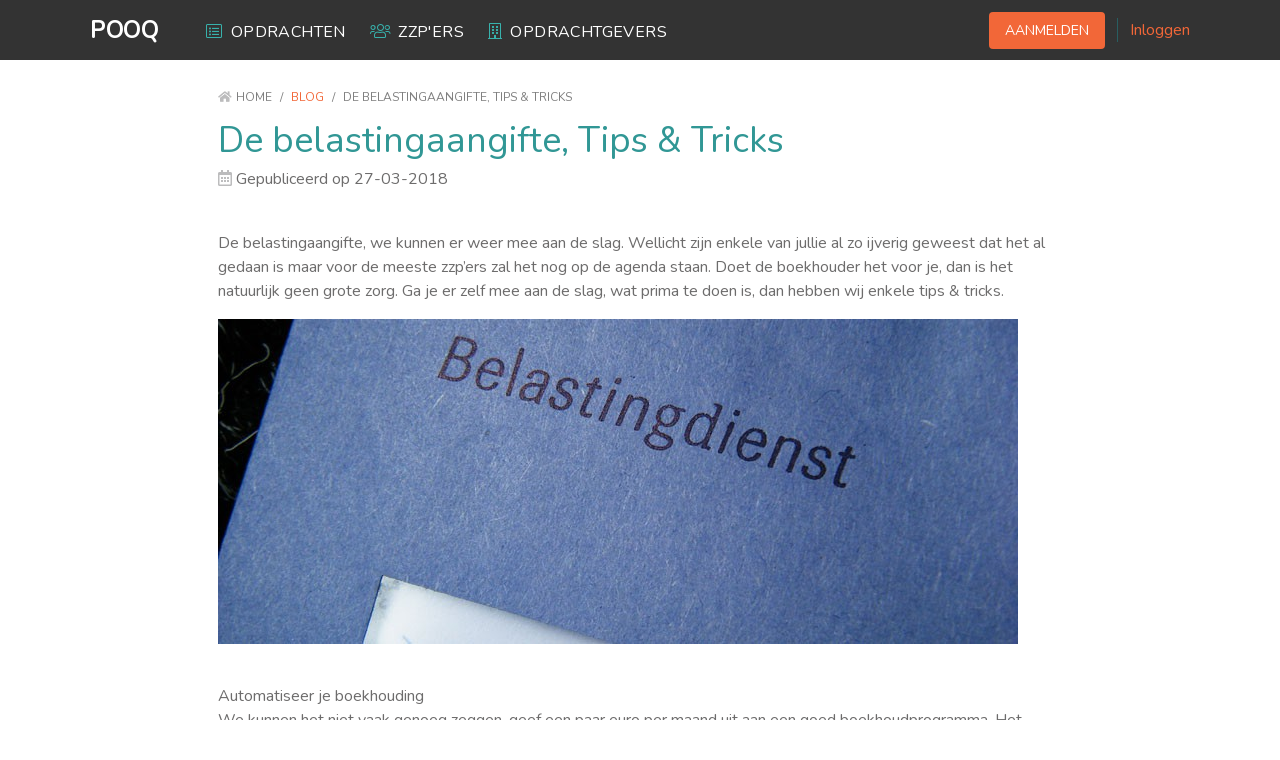

--- FILE ---
content_type: text/html; charset=UTF-8
request_url: https://www.pooq.nl/blog/de-belastingaangifte-tips-tricks
body_size: 4183
content:
<!DOCTYPE html>
<html lang="nl">
<head>
    <meta charset="utf-8">
    <meta name="viewport" content="width=device-width, initial-scale=1">

    <!-- CSRF Token -->
    <meta name="csrf-token" content="zVTJP7U3smpfD7fkaJVOAwapW9fqbwhXWyQwjtIq">
    <link rel="shortcut icon" href="https://www.pooq.nl/favicon.png">
    
    <title>POOQ</title>

    <!-- Scripts -->
    <script src="https://www.pooq.nl/js/app.js" defer></script>

    <!-- Fonts -->
    <link rel="dns-prefetch" href="//fonts.gstatic.com">
    <link href="https://fonts.googleapis.com/css?family=Nunito" rel="stylesheet" type="text/css">

    <!-- Styles -->
    <link href="https://www.pooq.nl/css/app.css" rel="stylesheet">
    <link href="https://www.pooq.nl/css/font-awesome.min.css" rel="stylesheet">

    <!-- Global site tag (gtag.js) - Google Analytics -->
<script async src="https://www.googletagmanager.com/gtag/js?id=UA-1500650-3"></script>
<script>
  window.dataLayer = window.dataLayer || [];
  function gtag(){dataLayer.push(arguments);}
  gtag('js', new Date());

  gtag('config', 'UA-1500650-3');
</script>
</head>

<body class="font-sans">

    <div id="app">

        <div class="bg-gray-900 fixed w-full z-50 overflow-hidden">
    
    <div class="container mx-auto px-6 xl:py-0 xl:px-0">
        
        <nav class="flex items-center justify-between flex-wrap">
                
            <div class="flex items-center flex-no-shrink text-white mr-6">
                <span class="text-2xl">
                    <a class="text-white font-heading font-bold no-underline hover:no-underline hover:text-white tracking-wide border-gray-900 hover:border-orange-500 border-b-4 inline-block pb-2 mt-3 " 
                        href="https://www.pooq.nl">
                        POOQ
                    </a>
                </span>
            </div>
                
            <div class="block md:hidden">
                <i class="navbar-burger far fa-bars text-2xl text-teal-500 cursor-pointer hover:text-white"></i>
            </div>

            <div id="main-nav" class="w-full flex-grow md:flex items-center md:w-auto hidden mb-6 md:mb-0">
                
                <div class="flex-grow h-full">

                    <div class="flex flex-col md:flex-row md:items-center tracking-wide font-normal pt-3 lg:ml-6 md:pt-0 border-t md:border-none border-teal-800">
                        
                                                    <a href="/opdrachten" class="navitem ">
                                <i class="fal fa-list-alt mr-2 text-teal-500 md:hidden lg:inline"></i>Opdrachten
                            </a>    
                            <a href="/zzpers" class="navitem ">
                                <i class="fal fa-users mr-2 text-teal-500 md:hidden lg:inline"></i>ZZP'ers
                            </a>
                            <a href="/opdrachtgevers" class="navitem ">
                                <i class="fal fa-building mr-2 text-teal-500 md:hidden lg:inline"></i>Opdrachtgevers
                            </a>
                                            </div>

                </div>

                <div class="flex items-center pt-5 md:pt-0 border-t md:border-none border-teal-800">
                    
                        
                    
                        

                                            <a href="/zzper/aanmelden" class="buttonsm mr-3">Aanmelden</a>
                        <div class="border-l border-teal-800 pl-3">
                            <a href="/zzper/login">Inloggen</a>
                        </div>
                                    </div>

            </div>

        </nav>

    </div>
</div>        
                
        <div class="min-h-screen flex flex-col">

            <div class="main pt-6 pt-20 sm:pt-22 flex-1">
                
                <div class="breadcrumbs container mb-3 lg:px-32" >
        
        <div class="section">
        <ul class="flex justify-start uppercase text-xs text-gray-600 flex-wrap">
            
            <li class="whitespace-no-wrap pr-2 mb-1 sm:mb-0">
                <a href="/" class="text-gray-600 pr-2 hover:text-gray-600"><i class="fas fa-home mr-1 text-gray-400"></i>Home</a>/
            </li>

                
    <li class="mr-2"><a href="/blog" class="pr-2">Blog</a>/</li>
    <li>De belastingaangifte, Tips &amp; Tricks</li>

        </ul>
        </div>

    </div>

                <div class="content container pt-0 mb-12 lg:px-32">
                    
                    <div class="section">

                                                                                                                                
                            
    <div class="flex">
        
        <div class="w-full">
              
            <h1 class="mb-1">De belastingaangifte, Tips &amp; Tricks</h1>

            <div class=" pb-1 mb-3">
                <i class="far fa-calendar-alt mr-1 text-gray-400"></i>Gepubliceerd op 27-03-2018
            </div>

            <div><br><p dir="ltr"><strong>De belastingaangifte, we kunnen er weer mee aan de slag. Wellicht zijn enkele van jullie al zo ijverig geweest dat het al gedaan is maar voor de meeste zzp&rsquo;ers zal het nog op de agenda staan. Doet de boekhouder het voor je, dan is het natuurlijk geen grote zorg. Ga je er zelf mee aan de slag, wat prima te doen is, dan hebben wij enkele tips &amp; tricks.</strong></p>
<p dir="ltr"><strong><div class="contentimg-outer"><img class="content-img" src="https://s3.eu-central-1.amazonaws.com/storage.staging.pooq.nl/blog/879/6775.jpg" alt=""></div></strong></p>&nbsp;<br><strong>Automatiseer je boekhouding</strong><br>We kunnen het niet vaak genoeg zeggen, geef een paar euro per maand uit aan een goed boekhoudprogramma. Het maakt alles zoveel makkelijker en overzichtelijker en een dure boekhouder is in veel gevallen niet meer nodig. Bij POOQ zijn we fan van&nbsp;<a href="https://www.moneymonk.nl/aanbieding-pooq?utm_source=pooq.nl" target="_blank">MoneyMonk</a>&nbsp;maar er zijn ook tal van andere fijne programma&rsquo;s. Een goed boekhoudprogramma bespaart je tijd, en dus geld, en zorgen. Voor 2017 komt deze tipt te laat maar laat 2018 dan een stuk eenvoudiger zijn.<br>&nbsp;<br><strong>Zorg dat je op tijd bent</strong><br>Je aangifte moet voor 1 mei binnen zijn dan heb je voor 1 juli antwoord. Je kan natuurlijk uitstel aanvragen maar wat veel mensen niet weten is dat je vanaf 1 juli belastingrente gaat betalen. Dit kan tot 19 weken zijn nadat de belastingdienst jouw aanslag heeft ontvangen. Krijg je geld terug van de belasting dan ontvang je geen rente, helaas.<br>&nbsp;<br><strong>Registreer je uren</strong><br>Om in aanmerking te komen voor de zelfstandigenaftrek van &euro; 7280,- moet je minimaal 1225 uur aan de onderneming hebben gewerkt. Dit moet je ook aan kunnen tonen. Ook voor de startersaftrek moet je minimaal 1225 uur per kalenderjaar aan de onderneming besteden.<br>&nbsp;<br><strong>Registreer je kilometers</strong><br>Veel zzp&rsquo;ers vergeten de kilometers, die ze met de priv&eacute;auto voor de onderneming rijden, te registreren. Zonde want deze deze ritten zijn aftrekbaar voor &euro; 0,19 cent per zakelijke kilometer. Maar wat extra mooi is, dit geldt ook voor kilometers die gereden worden met de brommer of de fiets. &nbsp;<br>Geen zin om al die kilometers zelf bij te houden in de auto? Kijk dan eens naar onze partner&nbsp;<a href="https://www.routevision.nl/toepassingen/kilometerregistratie/zzp" target="_blank">RouteVision</a><br>&nbsp;<br><strong>Controleer of je in aanmerking komt voor investeringsaftrek</strong><br>Heb je in 2017 (flink) ge&iuml;nvesteerd in bedrijfsmiddelen zoals een computer of gereedschap? Dan kan het zijn dat je in aanmerking komt voor investeringsaftrek.<br>Er zijn 3 soorten investeringsaftrek:<br>kleinschaligheidsinvesteringsaftrek<br class="kix-line-break">energie-investeringsaftrek<br class="kix-line-break">milieu-investeringsaftrek<br>Kijk op de site van de&nbsp;<a href="https://www.belastingdienst.nl/wps/wcm/connect/bldcontentnl/belastingdienst/zakelijk/winst/inkomstenbelasting/veranderingen-inkomstenbelasting-2018/investeringsaftrek-2018/" target="_blank">belastingdienst</a>&nbsp;of je in aanmerking komt voor een van de drie.<br>&nbsp;<br><strong>Vergeet geen aftrekposten!</strong><br>Ze worden nog steeds vergeten, aftrekposten. Zonde want makkelijker kun je ze niet verdienen. De meest bekende zetten we graag nogmaals voor jullie op een rij.<br>&nbsp;<br>Kilometers, zoals hier boven al genoemd<br>Opleidingskosten, de opleiding moet wel iets toevoegen aan het beroep dat je uitoefent.Horeca, zo lang het doel van je horecabezoek te maken heeft met je onderneming kun je deze kosten voor 80% aftrekken. Internet en (mobiele) telefonie, ook deze kosten kun je aftrekken. Je moet zelf een schatting maken welk percentage van het verbruik zakelijk is. Succes!&nbsp;<br></div>
            
            <a href="/blog" class="block mt-3">&lt; Terug</a>
        </div>

    </div>
    
                    </div>

                </div>
            </div>

            <footer>
    
        <div class="">

        <div class="bg-gray-200 text-center py-12 mb-12 mt-12">
        
            <div class="container">
                
                <div class="section">

                    <h2 class="text-teal-600 text-xl font-heading mt-2 mb-6 border-b border-gray-300 pb-6">Interessante opdrachtgevers</h2>
                    
                    <div class="flex flex-wrap justify-center">
                        <img class="mx-3" src="https://www.pooq.nl/img/site/interessante-werkgevers/ns.png" />
                        <img class="mx-3" src="https://www.pooq.nl/img/site/interessante-werkgevers/knab.png" />
                        <img class="mx-3" src="https://www.pooq.nl/img/site/interessante-werkgevers/overheid.png"/>
                        <img class="mx-3" src="https://www.pooq.nl/img/site/interessante-werkgevers/meeus.png" />
                        <img class="mx-3" src="https://www.pooq.nl/img/site/interessante-werkgevers/nespresso.png" />
                        <img class="mx-3" src="https://www.pooq.nl/img/site/interessante-werkgevers/philips.png" />
                        <img class="mx-3" src="https://www.pooq.nl/img/site/interessante-werkgevers/politie.png" />
                    </div>
                </div>
            </div>

        </div>

        <div class="container mb-16 px-6 xl:px-0">
            
            <div class="md:flex justify-around">
                
                <div class="flex-1">
                    <h2 class="text-teal-600 text-xl font-heading mb-6 mt-2">Laatste blogs</h2>
                                            <div class="mb-8">
                            <a href="/blog/hoe-kom-ik-aan-mijn-volgende-zzp-opdracht">Hoe kom ik aan mijn volgende zzp opdracht?</a><br>
                            <small>23 March 2022</small>
                        </div>
                                            <div class="mb-8">
                            <a href="/blog/inflatie-vergeet-je-tarief-niet-te-verhogen">Inflatie? Vergeet je tarief niet te verhogen!</a><br>
                            <small>17 January 2022</small>
                        </div>
                    
                    <div class="">
                        <a class="small" href="/blog">Meer blogs<i class="far fa-chevron-double-right ml-1 text-sm"></i></a>
                    </div>
                </div>

                <div class="flex-1 mt-12 md:mt-0">
                    <h2 class="text-teal-600 text-xl font-heading mb-6 mt-2">Wat ZZP'ers over ons zeggen</h2>
                    
                    <div class="leading-loose border-gray-300 border rounded relative mb-3">
                        <div class="px-10 py-4 text-justify">
                            <i class="fas fa-quote-left text-gray-300 -ml-6 -mt-1 mr-2 absolute"></i>
                            Ik volg POOQ al jaren. Het medium is geweldig, werkt super snel en is erg overzichtelijk. Ideaal voor iedere ZZP’er.
                            <i class="fas fa-quote-right text-gray-300 inline-block -mt-6 block" ></i>
                        </div>
                    </div>

                    <div class="text-orange-500 font-normal tracking-wide mb-1">Kamiel Rietsema</div>
                    <div class="block">HR verandermanager</div>
                </div>

            </div>

        </div>

    </div>
    
    <div class="bg-gray-900 py-10">

        <div class="container text-center text-white">

            <div class="mb-6 flex justify-center">

                <a href="http://twitter.com/pooq_nl" target="_blank" />
                    <img src="https://www.pooq.nl/img/site/icons/social-twitter.png" class="w-12 mx-2" />
                </a>
                <a href="https://www.facebook.com/opdrachten" target="_blank"/>
                    <img src="https://www.pooq.nl/img/site/icons/social-facebook.png" class="w-12 mx-2" />
                </a>
                <a href="https://www.instagram.com/pooq_zzp_opdrachten/" target="_blank" />
                    <img src="https://www.pooq.nl/img/site/icons/social-instagram.png" class="w-12 mx-2" />
                </a>
                <a href="https://www.linkedin.com/company/pooq" target="_blank" />
                    <img src="https://www.pooq.nl/img/site/icons/social-linkedin.png" class="w-12 mx-2" />
                </a>
                <a href="/rss" target="_blank" />
                    <img src="https://www.pooq.nl/img/site/icons/social-rss.png" class="w-12 mx-2" />
                </a>

            </div>

            <p class="text-gray-500 tracking-wide font-thin text-sm mb-5">Copyright 2026 POOQ Alle rechten voorbehouden</p>
            
            <ul class="flex sm:flex justify-center flex-wrap">
                <li class="py-1 sm:py-0 px-3"><a class="" href="/hoe-werkt-het">Hoe werkt het?</a></li>
                <li class="py-1 sm:py-0 px-3"><a class="" href="/privacy-verklaring">Privacy verklaring</a></li>                      
                <li class="py-1 sm:py-0 px-3"><a class="" href="/algemene-voorwaarden">Algemene voorwaarden</a></li>
                <li class="py-1 sm:py-0 px-3"><a class="" href="/veelgestelde-vragen">Veelgestelde vragen</a></li>
                <li class="py-1 sm:py-0 px-3"><a class="" href="/contact">contact</a></li>
            </ul>
        
    </div>
    

</footer>        </div>
    </div>
</body>
</html>
